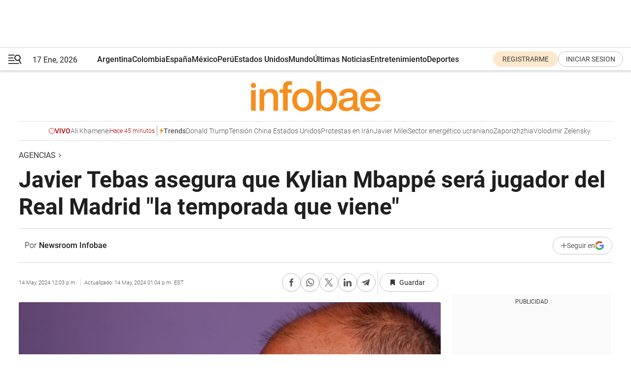

--- FILE ---
content_type: application/javascript; charset=utf-8
request_url: https://fundingchoicesmessages.google.com/f/AGSKWxXgHYbhCRa53tix0oiiEJ2T3LXcvHzoBjIp8Tm0mUVgNqqqyy5sPEsFtgjrEeKL_0JdRpKkwRT49ie7mt_ARk14Vu5yBbMF3H6nc4I7iMP4HTMm7kGBFCoyARnWJPBjhxwCGTJjpJmEhsX8J_DVwLIOAd8WmG9wgQOLGpqdNTUIGCcN_0J5EDUwhurD/__adslist./GoogleAd300._images/ad_/kento-ads--ad-util.
body_size: -1292
content:
window['c9e31de9-d9a7-48c2-9524-ba520cc26386'] = true;